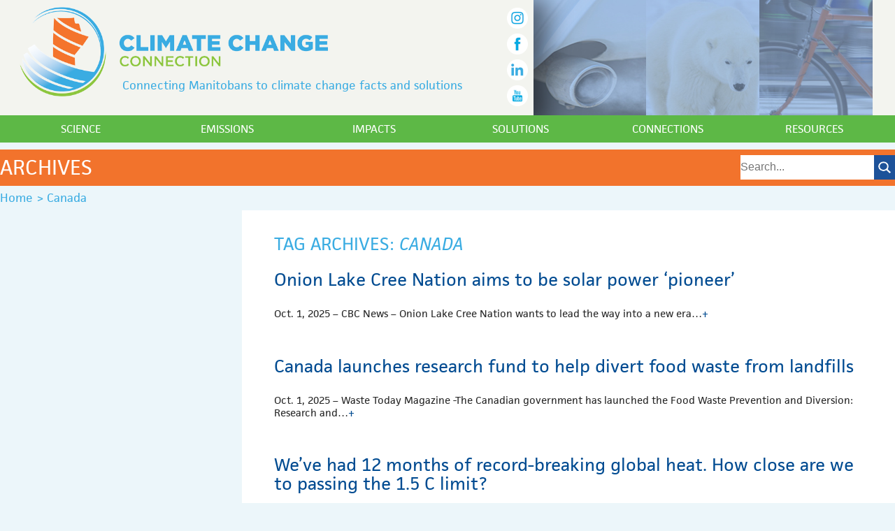

--- FILE ---
content_type: text/html; charset=UTF-8
request_url: https://climatechangeconnection.org/tag/canada/
body_size: 13415
content:
<!doctype html>
<!--[if lt IE 7]> <html class="no-js lt-ie9 lt-ie8 lt-ie7" dir="ltr" lang="en-US"> <![endif]-->
<!--[if IE 7]> <html class="no-js lt-ie9 lt-ie8" dir="ltr" lang="en-US"> <![endif]-->
<!--[if IE 8]> <html class="no-js lt-ie9" dir="ltr" lang="en-US"> <![endif]-->
<!--[if gt IE 8]><!-->
<html class="no-js" <!--<![endif]-->
<head>
<meta charset="utf-8"/>
<meta name="viewport" content="width=device-width"/>
<title>Canada | Climate Change Connection</title>
	<meta name="robots" content="noindex,follow"/>


		<!-- All in One SEO 4.9.3 - aioseo.com -->
	<meta name="robots" content="max-image-preview:large"/>
	<link rel="canonical" href="https://climatechangeconnection.org/tag/canada/"/>
	<link rel="next" href="https://climatechangeconnection.org/tag/canada/page/2/"/>
	<meta name="generator" content="All in One SEO (AIOSEO) 4.9.3"/>
		<script type="application/ld+json" class="aioseo-schema">
			{"@context":"https:\/\/schema.org","@graph":[{"@type":"BreadcrumbList","@id":"https:\/\/climatechangeconnection.org\/tag\/canada\/#breadcrumblist","itemListElement":[{"@type":"ListItem","@id":"https:\/\/climatechangeconnection.org#listItem","position":1,"name":"Home","item":"https:\/\/climatechangeconnection.org","nextItem":{"@type":"ListItem","@id":"https:\/\/climatechangeconnection.org\/tag\/canada\/#listItem","name":"Canada"}},{"@type":"ListItem","@id":"https:\/\/climatechangeconnection.org\/tag\/canada\/#listItem","position":2,"name":"Canada","previousItem":{"@type":"ListItem","@id":"https:\/\/climatechangeconnection.org#listItem","name":"Home"}}]},{"@type":"CollectionPage","@id":"https:\/\/climatechangeconnection.org\/tag\/canada\/#collectionpage","url":"https:\/\/climatechangeconnection.org\/tag\/canada\/","name":"Canada | Climate Change Connection","inLanguage":"en-US","isPartOf":{"@id":"https:\/\/climatechangeconnection.org\/#website"},"breadcrumb":{"@id":"https:\/\/climatechangeconnection.org\/tag\/canada\/#breadcrumblist"}},{"@type":"Organization","@id":"https:\/\/climatechangeconnection.org\/#organization","name":"Climate Change Connection","description":"Connecting Manitobans to climate change facts and solutions","url":"https:\/\/climatechangeconnection.org\/","sameAs":["https:\/\/www.facebook.com\/climatemanitoba\/","https:\/\/twitter.com\/ClimateManitoba","https:\/\/www.instagram.com\/climatemanitoba\/","https:\/\/www.linkedin.com\/company\/climate-change-connection\/"]},{"@type":"WebSite","@id":"https:\/\/climatechangeconnection.org\/#website","url":"https:\/\/climatechangeconnection.org\/","name":"Climate Change Connection","description":"Connecting Manitobans to climate change facts and solutions","inLanguage":"en-US","publisher":{"@id":"https:\/\/climatechangeconnection.org\/#organization"}}]}
		</script>
		<!-- All in One SEO -->

<link rel='dns-prefetch' href='//widget.tagembed.com'/>
<link rel='dns-prefetch' href='//www.googletagmanager.com'/>
<link rel='dns-prefetch' href='//stats.wp.com'/>
<link rel='dns-prefetch' href='//v0.wordpress.com'/>
<link rel="alternate" type="application/rss+xml" title="Climate Change Connection &raquo; Feed" href="https://climatechangeconnection.org/feed/"/>
<link rel="alternate" type="application/rss+xml" title="Climate Change Connection &raquo; Canada Tag Feed" href="https://climatechangeconnection.org/tag/canada/feed/"/>
<style id='wp-img-auto-sizes-contain-inline-css' type='text/css'>img:is([sizes=auto i],[sizes^="auto," i]){contain-intrinsic-size:3000px 1500px}</style>
<link rel='stylesheet' id='thematic_style-css' href='https://climatechangeconnection.org/wp-content/themes/relish_theme/style.css?ver=6.9' type='text/css' media='all'/>
<style id='wp-emoji-styles-inline-css' type='text/css'>img.wp-smiley,img.emoji{display:inline!important;border:none!important;box-shadow:none!important;height:1em!important;width:1em!important;margin:0 .07em!important;vertical-align:-.1em!important;background:none!important;padding:0!important}</style>
<style id='wp-block-library-inline-css' type='text/css'>:root{--wp-block-synced-color:#7a00df;--wp-block-synced-color--rgb:122 , 0 , 223;--wp-bound-block-color:var(--wp-block-synced-color);--wp-editor-canvas-background:#ddd;--wp-admin-theme-color:#007cba;--wp-admin-theme-color--rgb:0 , 124 , 186;--wp-admin-theme-color-darker-10:#006ba1;--wp-admin-theme-color-darker-10--rgb:0 , 107 , 160.5;--wp-admin-theme-color-darker-20:#005a87;--wp-admin-theme-color-darker-20--rgb:0 , 90 , 135;--wp-admin-border-width-focus:2px}@media (min-resolution:192dpi){:root{--wp-admin-border-width-focus:1.5px}}.wp-element-button{cursor:pointer}:root .has-very-light-gray-background-color{background-color:#eee}:root .has-very-dark-gray-background-color{background-color:#313131}:root .has-very-light-gray-color{color:#eee}:root .has-very-dark-gray-color{color:#313131}:root .has-vivid-green-cyan-to-vivid-cyan-blue-gradient-background{background:linear-gradient(135deg,#00d084,#0693e3)}:root .has-purple-crush-gradient-background{background:linear-gradient(135deg,#34e2e4,#4721fb 50%,#ab1dfe)}:root .has-hazy-dawn-gradient-background{background:linear-gradient(135deg,#faaca8,#dad0ec)}:root .has-subdued-olive-gradient-background{background:linear-gradient(135deg,#fafae1,#67a671)}:root .has-atomic-cream-gradient-background{background:linear-gradient(135deg,#fdd79a,#004a59)}:root .has-nightshade-gradient-background{background:linear-gradient(135deg,#330968,#31cdcf)}:root .has-midnight-gradient-background{background:linear-gradient(135deg,#020381,#2874fc)}:root{--wp--preset--font-size--normal:16px;--wp--preset--font-size--huge:42px}.has-regular-font-size{font-size:1em}.has-larger-font-size{font-size:2.625em}.has-normal-font-size{font-size:var(--wp--preset--font-size--normal)}.has-huge-font-size{font-size:var(--wp--preset--font-size--huge)}.has-text-align-center{text-align:center}.has-text-align-left{text-align:left}.has-text-align-right{text-align:right}.has-fit-text{white-space:nowrap!important}#end-resizable-editor-section{display:none}.aligncenter{clear:both}.items-justified-left{justify-content:flex-start}.items-justified-center{justify-content:center}.items-justified-right{justify-content:flex-end}.items-justified-space-between{justify-content:space-between}.screen-reader-text{border:0;clip-path:inset(50%);height:1px;margin:-1px;overflow:hidden;padding:0;position:absolute;width:1px;word-wrap:normal!important}.screen-reader-text:focus{background-color:#ddd;clip-path:none;color:#444;display:block;font-size:1em;height:auto;left:5px;line-height:normal;padding:15px 23px 14px;text-decoration:none;top:5px;width:auto;z-index:100000}html :where(.has-border-color){border-style:solid}html :where([style*=border-top-color]){border-top-style:solid}html :where([style*=border-right-color]){border-right-style:solid}html :where([style*=border-bottom-color]){border-bottom-style:solid}html :where([style*=border-left-color]){border-left-style:solid}html :where([style*=border-width]){border-style:solid}html :where([style*=border-top-width]){border-top-style:solid}html :where([style*=border-right-width]){border-right-style:solid}html :where([style*=border-bottom-width]){border-bottom-style:solid}html :where([style*=border-left-width]){border-left-style:solid}html :where(img[class*=wp-image-]){height:auto;max-width:100%}:where(figure){margin:0 0 1em}html :where(.is-position-sticky){--wp-admin--admin-bar--position-offset:var(--wp-admin--admin-bar--height,0)}@media screen and (max-width:600px){html :where(.is-position-sticky){--wp-admin--admin-bar--position-offset:0}}</style><style id='wp-block-paragraph-inline-css' type='text/css'>.is-small-text{font-size:.875em}.is-regular-text{font-size:1em}.is-large-text{font-size:2.25em}.is-larger-text{font-size:3em}.has-drop-cap:not(:focus):first-letter{float:left;font-size:8.4em;font-style:normal;font-weight:100;line-height:.68;margin:.05em .1em 0 0;text-transform:uppercase}body.rtl .has-drop-cap:not(:focus):first-letter{float:none;margin-left:.1em}p.has-drop-cap.has-background{overflow:hidden}:root :where(p.has-background){padding:1.25em 2.375em}:where(p.has-text-color:not(.has-link-color)) a{color:inherit}p.has-text-align-left[style*="writing-mode:vertical-lr"],p.has-text-align-right[style*="writing-mode:vertical-rl"]{rotate:180deg}</style>
<style id='global-styles-inline-css' type='text/css'>:root{--wp--preset--aspect-ratio--square:1;--wp--preset--aspect-ratio--4-3: 4/3;--wp--preset--aspect-ratio--3-4: 3/4;--wp--preset--aspect-ratio--3-2: 3/2;--wp--preset--aspect-ratio--2-3: 2/3;--wp--preset--aspect-ratio--16-9: 16/9;--wp--preset--aspect-ratio--9-16: 9/16;--wp--preset--color--black:#000;--wp--preset--color--cyan-bluish-gray:#abb8c3;--wp--preset--color--white:#fff;--wp--preset--color--pale-pink:#f78da7;--wp--preset--color--vivid-red:#cf2e2e;--wp--preset--color--luminous-vivid-orange:#ff6900;--wp--preset--color--luminous-vivid-amber:#fcb900;--wp--preset--color--light-green-cyan:#7bdcb5;--wp--preset--color--vivid-green-cyan:#00d084;--wp--preset--color--pale-cyan-blue:#8ed1fc;--wp--preset--color--vivid-cyan-blue:#0693e3;--wp--preset--color--vivid-purple:#9b51e0;--wp--preset--gradient--vivid-cyan-blue-to-vivid-purple:linear-gradient(135deg,#0693e3 0%,#9b51e0 100%);--wp--preset--gradient--light-green-cyan-to-vivid-green-cyan:linear-gradient(135deg,#7adcb4 0%,#00d082 100%);--wp--preset--gradient--luminous-vivid-amber-to-luminous-vivid-orange:linear-gradient(135deg,#fcb900 0%,#ff6900 100%);--wp--preset--gradient--luminous-vivid-orange-to-vivid-red:linear-gradient(135deg,#ff6900 0%,#cf2e2e 100%);--wp--preset--gradient--very-light-gray-to-cyan-bluish-gray:linear-gradient(135deg,#eee 0%,#a9b8c3 100%);--wp--preset--gradient--cool-to-warm-spectrum:linear-gradient(135deg,#4aeadc 0%,#9778d1 20%,#cf2aba 40%,#ee2c82 60%,#fb6962 80%,#fef84c 100%);--wp--preset--gradient--blush-light-purple:linear-gradient(135deg,#ffceec 0%,#9896f0 100%);--wp--preset--gradient--blush-bordeaux:linear-gradient(135deg,#fecda5 0%,#fe2d2d 50%,#6b003e 100%);--wp--preset--gradient--luminous-dusk:linear-gradient(135deg,#ffcb70 0%,#c751c0 50%,#4158d0 100%);--wp--preset--gradient--pale-ocean:linear-gradient(135deg,#fff5cb 0%,#b6e3d4 50%,#33a7b5 100%);--wp--preset--gradient--electric-grass:linear-gradient(135deg,#caf880 0%,#71ce7e 100%);--wp--preset--gradient--midnight:linear-gradient(135deg,#020381 0%,#2874fc 100%);--wp--preset--font-size--small:13px;--wp--preset--font-size--medium:20px;--wp--preset--font-size--large:36px;--wp--preset--font-size--x-large:42px;--wp--preset--spacing--20:.44rem;--wp--preset--spacing--30:.67rem;--wp--preset--spacing--40:1rem;--wp--preset--spacing--50:1.5rem;--wp--preset--spacing--60:2.25rem;--wp--preset--spacing--70:3.38rem;--wp--preset--spacing--80:5.06rem;--wp--preset--shadow--natural:6px 6px 9px rgba(0,0,0,.2);--wp--preset--shadow--deep:12px 12px 50px rgba(0,0,0,.4);--wp--preset--shadow--sharp:6px 6px 0 rgba(0,0,0,.2);--wp--preset--shadow--outlined:6px 6px 0 -3px #fff , 6px 6px #000;--wp--preset--shadow--crisp:6px 6px 0 #000}:where(.is-layout-flex){gap:.5em}:where(.is-layout-grid){gap:.5em}body .is-layout-flex{display:flex}.is-layout-flex{flex-wrap:wrap;align-items:center}.is-layout-flex > :is(*, div){margin:0}body .is-layout-grid{display:grid}.is-layout-grid > :is(*, div){margin:0}:where(.wp-block-columns.is-layout-flex){gap:2em}:where(.wp-block-columns.is-layout-grid){gap:2em}:where(.wp-block-post-template.is-layout-flex){gap:1.25em}:where(.wp-block-post-template.is-layout-grid){gap:1.25em}.has-black-color{color:var(--wp--preset--color--black)!important}.has-cyan-bluish-gray-color{color:var(--wp--preset--color--cyan-bluish-gray)!important}.has-white-color{color:var(--wp--preset--color--white)!important}.has-pale-pink-color{color:var(--wp--preset--color--pale-pink)!important}.has-vivid-red-color{color:var(--wp--preset--color--vivid-red)!important}.has-luminous-vivid-orange-color{color:var(--wp--preset--color--luminous-vivid-orange)!important}.has-luminous-vivid-amber-color{color:var(--wp--preset--color--luminous-vivid-amber)!important}.has-light-green-cyan-color{color:var(--wp--preset--color--light-green-cyan)!important}.has-vivid-green-cyan-color{color:var(--wp--preset--color--vivid-green-cyan)!important}.has-pale-cyan-blue-color{color:var(--wp--preset--color--pale-cyan-blue)!important}.has-vivid-cyan-blue-color{color:var(--wp--preset--color--vivid-cyan-blue)!important}.has-vivid-purple-color{color:var(--wp--preset--color--vivid-purple)!important}.has-black-background-color{background-color:var(--wp--preset--color--black)!important}.has-cyan-bluish-gray-background-color{background-color:var(--wp--preset--color--cyan-bluish-gray)!important}.has-white-background-color{background-color:var(--wp--preset--color--white)!important}.has-pale-pink-background-color{background-color:var(--wp--preset--color--pale-pink)!important}.has-vivid-red-background-color{background-color:var(--wp--preset--color--vivid-red)!important}.has-luminous-vivid-orange-background-color{background-color:var(--wp--preset--color--luminous-vivid-orange)!important}.has-luminous-vivid-amber-background-color{background-color:var(--wp--preset--color--luminous-vivid-amber)!important}.has-light-green-cyan-background-color{background-color:var(--wp--preset--color--light-green-cyan)!important}.has-vivid-green-cyan-background-color{background-color:var(--wp--preset--color--vivid-green-cyan)!important}.has-pale-cyan-blue-background-color{background-color:var(--wp--preset--color--pale-cyan-blue)!important}.has-vivid-cyan-blue-background-color{background-color:var(--wp--preset--color--vivid-cyan-blue)!important}.has-vivid-purple-background-color{background-color:var(--wp--preset--color--vivid-purple)!important}.has-black-border-color{border-color:var(--wp--preset--color--black)!important}.has-cyan-bluish-gray-border-color{border-color:var(--wp--preset--color--cyan-bluish-gray)!important}.has-white-border-color{border-color:var(--wp--preset--color--white)!important}.has-pale-pink-border-color{border-color:var(--wp--preset--color--pale-pink)!important}.has-vivid-red-border-color{border-color:var(--wp--preset--color--vivid-red)!important}.has-luminous-vivid-orange-border-color{border-color:var(--wp--preset--color--luminous-vivid-orange)!important}.has-luminous-vivid-amber-border-color{border-color:var(--wp--preset--color--luminous-vivid-amber)!important}.has-light-green-cyan-border-color{border-color:var(--wp--preset--color--light-green-cyan)!important}.has-vivid-green-cyan-border-color{border-color:var(--wp--preset--color--vivid-green-cyan)!important}.has-pale-cyan-blue-border-color{border-color:var(--wp--preset--color--pale-cyan-blue)!important}.has-vivid-cyan-blue-border-color{border-color:var(--wp--preset--color--vivid-cyan-blue)!important}.has-vivid-purple-border-color{border-color:var(--wp--preset--color--vivid-purple)!important}.has-vivid-cyan-blue-to-vivid-purple-gradient-background{background:var(--wp--preset--gradient--vivid-cyan-blue-to-vivid-purple)!important}.has-light-green-cyan-to-vivid-green-cyan-gradient-background{background:var(--wp--preset--gradient--light-green-cyan-to-vivid-green-cyan)!important}.has-luminous-vivid-amber-to-luminous-vivid-orange-gradient-background{background:var(--wp--preset--gradient--luminous-vivid-amber-to-luminous-vivid-orange)!important}.has-luminous-vivid-orange-to-vivid-red-gradient-background{background:var(--wp--preset--gradient--luminous-vivid-orange-to-vivid-red)!important}.has-very-light-gray-to-cyan-bluish-gray-gradient-background{background:var(--wp--preset--gradient--very-light-gray-to-cyan-bluish-gray)!important}.has-cool-to-warm-spectrum-gradient-background{background:var(--wp--preset--gradient--cool-to-warm-spectrum)!important}.has-blush-light-purple-gradient-background{background:var(--wp--preset--gradient--blush-light-purple)!important}.has-blush-bordeaux-gradient-background{background:var(--wp--preset--gradient--blush-bordeaux)!important}.has-luminous-dusk-gradient-background{background:var(--wp--preset--gradient--luminous-dusk)!important}.has-pale-ocean-gradient-background{background:var(--wp--preset--gradient--pale-ocean)!important}.has-electric-grass-gradient-background{background:var(--wp--preset--gradient--electric-grass)!important}.has-midnight-gradient-background{background:var(--wp--preset--gradient--midnight)!important}.has-small-font-size{font-size:var(--wp--preset--font-size--small)!important}.has-medium-font-size{font-size:var(--wp--preset--font-size--medium)!important}.has-large-font-size{font-size:var(--wp--preset--font-size--large)!important}.has-x-large-font-size{font-size:var(--wp--preset--font-size--x-large)!important}</style>

<style id='classic-theme-styles-inline-css' type='text/css'>.wp-block-button__link{color:#fff;background-color:#32373c;border-radius:9999px;box-shadow:none;text-decoration:none;padding:calc(.667em + 2px) calc(1.333em + 2px);font-size:1.125em}.wp-block-file__button{background:#32373c;color:#fff;text-decoration:none}</style>
<link rel='stylesheet' id='lazyload-video-css-css' href='https://climatechangeconnection.org/wp-content/plugins/lazy-load-for-videos/public/css/lazyload-shared.css?ver=2.18.9' type='text/css' media='all'/>
<style id='lazyload-video-css-inline-css' type='text/css'>.entry-content a.lazy-load-youtube,a.lazy-load-youtube,.lazy-load-vimeo{background-size:cover}.titletext.youtube{display:none}.lazy-load-div:before{content:"\25B6";text-shadow:0 0 60px rgba(0,0,0,.8)}</style>
<link rel='stylesheet' id='tablepress-default-css' href='https://climatechangeconnection.org/wp-content/plugins/tablepress/css/build/default.css?ver=3.2.5' type='text/css' media='all'/>
<script type="text/javascript" src="https://climatechangeconnection.org/wp-includes/js/jquery/jquery.min.js?ver=3.7.1" id="jquery-core-js"></script>
<script type="text/javascript" src="https://climatechangeconnection.org/wp-includes/js/jquery/jquery-migrate.min.js?ver=3.4.1" id="jquery-migrate-js"></script>
<script type="text/javascript" src="https://climatechangeconnection.org/wp-content/themes/relish_theme/js/modernizr.js?ver=6.9" id="modernizr-js-js"></script>

<!-- Google tag (gtag.js) snippet added by Site Kit -->
<!-- Google Analytics snippet added by Site Kit -->
<script type="text/javascript" src="https://www.googletagmanager.com/gtag/js?id=GT-NFBZJMJ" id="google_gtagjs-js" async></script>
<script type="text/javascript" id="google_gtagjs-js-after">
/* <![CDATA[ */
window.dataLayer = window.dataLayer || [];function gtag(){dataLayer.push(arguments);}
gtag("set","linker",{"domains":["climatechangeconnection.org"]});
gtag("js", new Date());
gtag("set", "developer_id.dZTNiMT", true);
gtag("config", "GT-NFBZJMJ");
 window._googlesitekit = window._googlesitekit || {}; window._googlesitekit.throttledEvents = []; window._googlesitekit.gtagEvent = (name, data) => { var key = JSON.stringify( { name, data } ); if ( !! window._googlesitekit.throttledEvents[ key ] ) { return; } window._googlesitekit.throttledEvents[ key ] = true; setTimeout( () => { delete window._googlesitekit.throttledEvents[ key ]; }, 5 ); gtag( "event", name, { ...data, event_source: "site-kit" } ); }; 
//# sourceURL=google_gtagjs-js-after
/* ]]> */
</script>
<script type="text/javascript" src="https://climatechangeconnection.org/wp-content/themes/relish_theme/js/slick/slick.js?ver=6.9" id="slick-js"></script>
<script type="text/javascript" src="https://climatechangeconnection.org/wp-content/themes/relish_theme/js/animatedcollapse.js?ver=6.9" id="animated_collapse-js"></script>
<script type="text/javascript" src="https://climatechangeconnection.org/wp-content/themes/relish_theme/js/theme.js?ver=6.9" id="relish_theme_controller-js"></script>
<link rel="https://api.w.org/" href="https://climatechangeconnection.org/wp-json/"/><link rel="alternate" title="JSON" type="application/json" href="https://climatechangeconnection.org/wp-json/wp/v2/tags/188"/>
<meta name="generator" content="Site Kit by Google 1.170.0"/>	<style>img#wpstats{display:none}</style>
		<link rel="shortcut icon" href="https://climatechangeconnection.org/wp-content/themes/relish_theme/favicon.ico"/>
<meta name="google-site-verification" content="mg_m5f5-QdcWoNb5Ns5Y77Ffdnf-81vIem0fm8gm7XM"><link rel="icon" href="https://climatechangeconnection.org/wp-content/uploads/2024/04/cropped-CCC2014_logo_sq-32x32.png" sizes="32x32"/>
<link rel="icon" href="https://climatechangeconnection.org/wp-content/uploads/2024/04/cropped-CCC2014_logo_sq-192x192.png" sizes="192x192"/>
<link rel="apple-touch-icon" href="https://climatechangeconnection.org/wp-content/uploads/2024/04/cropped-CCC2014_logo_sq-180x180.png"/>
<meta name="msapplication-TileImage" content="https://climatechangeconnection.org/wp-content/uploads/2024/04/cropped-CCC2014_logo_sq-270x270.png"/>
		<style type="text/css" id="wp-custom-css">.twitter-header{background-color:#3aace2!important;background-image:url(https://climatechangeconnection.org/wp-content/themes/relish_theme/img/linkedin_icon.png);background-repeat:no-repeat;background-position:96% center;background-size:auto 64%}button.foodrescue{background-color:#3aace2;color:#fff;padding:10px 15px}@media only screen and (max-width:450px){.thethermometer div{width:100%!important;height:auto!important}svg{width:100%;height:auto}}</style>
		<!-- ## NXS/OG ## --><!-- ## NXSOGTAGS ## --><!-- ## NXS/OG ## -->
<script type="text/javascript" src="//use.typekit.net/tnf2mge.js"></script>
<script type="text/javascript">try{Typekit.load();}catch(e){}</script>
<link rel="shortcut icon" href="https://climatechangeconnection.org/wp-content/themes/relish_theme/favicon.ico"/>
<!--[if IE]>
	<link rel="stylesheet" type="text/css" href="https://climatechangeconnection.org/wp-content/themes/relish_theme/ie.css" />
<![endif]-->


<link rel='stylesheet' id='slickstyle-css' href='https://climatechangeconnection.org/wp-content/themes/relish_theme/js/slick/slick.css?ver=6.9' type='text/css' media='all'/>
</head>

<body data-rsssl=1 class="archive tag tag-canada tag-188 wp-theme-thematic wp-child-theme-relish_theme mac chrome ch131">

<div id="wrapper" class="hfeed">   

    <div id="header">
    	<a href="#top"></a>
        	<div id="branding">
		</div><!--  #branding -->

<div id="mobile_head" class="mobile">
<a class="mobileLink" id="ml_1" href='javascript:void(0)'><img src="https://climatechangeconnection.org/wp-content/themes/relish_theme/img/menu.png"/></a>
	<ul class="ml_1"><li class="page_item page-item-6"><a href="https://climatechangeconnection.org/science/">Science</a></li>
<li class="page_item page-item-8"><a href="https://climatechangeconnection.org/emissions/">Emissions</a></li>
<li class="page_item page-item-10"><a href="https://climatechangeconnection.org/impacts/">Impacts</a></li>
<li class="page_item page-item-12"><a href="https://climatechangeconnection.org/solutions/">Solutions</a></li>
<li class="page_item page-item-14"><a href="https://climatechangeconnection.org/connections/">Connections</a></li>
<li class="page_item page-item-16"><a href="https://climatechangeconnection.org/resources/">Resources</a></li>
</ul>
	
</div>


<div class="header_container">
	<div class="left">
		<a href="https://climatechangeconnection.org" class="logo">
			<img src="https://climatechangeconnection.org/wp-content/themes/relish_theme/img/climatechangeconnectionlogo.png"/>
		</a>
		<br>
		<p>
			Connecting Manitobans to climate 
			change facts and solutions
		</p>
		<div class="social-container">
				<a href="https://www.instagram.com/climatemanitoba/" target="_blank"><img src="https://climatechangeconnection.org/wp-content/themes/relish_theme/img/ig_icon.png" width="35" height="35" alt="instagram" class="social"/></a><br>
			<a href="https://www.facebook.com/pages/Climate-Change-Connection-Winnipeg/48211372737" target="_blank"><img src="https://climatechangeconnection.org/wp-content/themes/relish_theme/img/fb_icon.png" width="35" height="35" alt="facebook" class="social"/></a><br>
			<!--<a href="https://twitter.com/ClimateManitoba" target="_blank"><img class="social" src="https://climatechangeconnection.org/wp-content/themes/relish_theme/img/twitter-x.png" width="35" height="35" alt="twitter"/></a><br> -->
			<a href="https://www.linkedin.com/company/14033927/admin/dashboard/" target="_blank"><img class="social" src="https://climatechangeconnection.org/wp-content/themes/relish_theme/img/linkedin_icon.png" width="35" height="35" alt="Linkedin"/></a><br>
<!-- 			<a href="https://vimeo.com/climatechangeconnection" target="_blank"><img src="https://climatechangeconnection.org/wp-content/themes/relish_theme/img/vm_icon.png" width="35" height="35" alt="youtube" class="social"/></a><br> -->
			<a href="https://www.youtube.com/channel/UCwQXP93fk8qcGyRxNnJk6yw?view_as=subscriber" target="_blank"><img src="https://climatechangeconnection.org/wp-content/themes/relish_theme/img/youtube_icon.png" width="35" height="35" alt="youtube" class="social"/></a><br>
		</div>
	</div>
	<div class="header-right right">
		<div class="right-img one"><a href="https://climatechangeconnection.org/emissions/"></a></div>
		<div class="right-img two"><a href="https://climatechangeconnection.org/impacts"></a></div>
		<div class="right-img three"><a href="https://climatechangeconnection.org/solutions"></a></div>
	</div>
	<!-- </div> -->
	<div class="clearfix"></div>
</div>

<div class="top_menu_container">
<ul class="top_menu">
<li class="page_item page-item-6 page_item_has_children"><a href="https://climatechangeconnection.org/science/">Science</a>
<ul class='children'>
	<li class="page_item page-item-483"><a href="https://climatechangeconnection.org/science/faq/">General Overview</a></li>
	<li class="page_item page-item-513"><a href="https://climatechangeconnection.org/science/how-can-we-predict-climate/">How can we predict climate?</a></li>
	<li class="page_item page-item-81 page_item_has_children"><a href="https://climatechangeconnection.org/science/climate_changing/">Is the climate changing?</a></li>
	<li class="page_item page-item-497"><a href="https://climatechangeconnection.org/science/what-about-lag-time/">What about lag time?</a></li>
	<li class="page_item page-item-487"><a href="https://climatechangeconnection.org/science/what-about-water-vapour/">What about water vapour?</a></li>
	<li class="page_item page-item-83 page_item_has_children"><a href="https://climatechangeconnection.org/science/climate_causes/">What causes climate change?</a></li>
	<li class="page_item page-item-380"><a href="https://climatechangeconnection.org/science/what-might-happen-in-the-future/">What might happen in the future?</a></li>
	<li class="page_item page-item-426"><a href="https://climatechangeconnection.org/science/climate-change-in-the-past/">What was climate like in the past?</a></li>
	<li class="page_item page-item-410"><a href="https://climatechangeconnection.org/science/why-must-we-prevent-a-2oc-rise/">Why must we prevent a 2ºC rise?</a></li>
	<li class="page_item page-item-503"><a href="https://climatechangeconnection.org/science/are-humans-the-cause/">Are humans the cause?</a></li>
</ul>
</li>
<li class="page_item page-item-8 page_item_has_children"><a href="https://climatechangeconnection.org/emissions/">Emissions</a>
<ul class='children'>
	<li class="page_item page-item-550"><a href="https://climatechangeconnection.org/emissions/co2-equivalents/">CO2 equivalents</a></li>
	<li class="page_item page-item-568"><a href="https://climatechangeconnection.org/emissions/ghgdatareporting/">Emissions reporting</a></li>
	<li class="page_item page-item-668 page_item_has_children"><a href="https://climatechangeconnection.org/emissions/ghg-emissions-canada/">GHG emissions &#8211; Canada</a></li>
	<li class="page_item page-item-534 page_item_has_children"><a href="https://climatechangeconnection.org/emissions/manitoba-ghg-emissions/">GHG emissions &#8211; Manitoba</a></li>
	<li class="page_item page-item-711"><a href="https://climatechangeconnection.org/emissions/world-ghg-emissions-by-source/">GHG emissions &#8211; World</a></li>
	<li class="page_item page-item-587"><a href="https://climatechangeconnection.org/emissions/tailpipe-emissions/">Tailpipe emissions</a></li>
</ul>
</li>
<li class="page_item page-item-10 page_item_has_children"><a href="https://climatechangeconnection.org/impacts/">Impacts</a>
<ul class='children'>
	<li class="page_item page-item-1289 page_item_has_children"><a href="https://climatechangeconnection.org/impacts/agriculture-impacts/">Agriculture impacts</a></li>
	<li class="page_item page-item-1212"><a href="https://climatechangeconnection.org/impacts/business-impacts/">Business impacts</a></li>
	<li class="page_item page-item-1222"><a href="https://climatechangeconnection.org/impacts/community-impacts/">Community impacts</a></li>
	<li class="page_item page-item-1294 page_item_has_children"><a href="https://climatechangeconnection.org/impacts/ecosystems-impacts/">Ecosystems impacts</a></li>
	<li class="page_item page-item-1281 page_item_has_children"><a href="https://climatechangeconnection.org/impacts/health-impacts/">Health impacts</a></li>
	<li class="page_item page-item-1384 page_item_has_children"><a href="https://climatechangeconnection.org/impacts/lake-winnipeg-impacts/">Lake Winnipeg impacts</a></li>
	<li class="page_item page-item-1350 page_item_has_children"><a href="https://climatechangeconnection.org/impacts/water-impacts/">Water impacts</a></li>
	<li class="page_item page-item-1267"><a href="https://climatechangeconnection.org/impacts/extreme-weather/">Weather impacts</a></li>
</ul>
</li>
<li class="page_item page-item-12 page_item_has_children"><a href="https://climatechangeconnection.org/solutions/">Solutions</a>
<ul class='children'>
	<li class="page_item page-item-1444 page_item_has_children"><a href="https://climatechangeconnection.org/solutions/adaptation/">Adaptation</a></li>
	<li class="page_item page-item-1463 page_item_has_children"><a href="https://climatechangeconnection.org/solutions/agriculture-solutions/">Agriculture solutions</a></li>
	<li class="page_item page-item-1636 page_item_has_children"><a href="https://climatechangeconnection.org/solutions/alternate-energy-sources/">Alternate energy sources</a></li>
	<li class="page_item page-item-2049 page_item_has_children"><a href="https://climatechangeconnection.org/solutions/alternative-heat-energy/">Alternative heat energy</a></li>
	<li class="page_item page-item-1732 page_item_has_children"><a href="https://climatechangeconnection.org/solutions/business-solutions/">Business solutions</a></li>
	<li class="page_item page-item-1871 page_item_has_children"><a href="https://climatechangeconnection.org/solutions/carbon-pricing/">Carbon pricing</a></li>
	<li class="page_item page-item-1754 page_item_has_children"><a href="https://climatechangeconnection.org/solutions/carbon-sequestration/">Carbon sequestration</a></li>
	<li class="page_item page-item-1909 page_item_has_children"><a href="https://climatechangeconnection.org/solutions/communities/">Communities</a></li>
	<li class="page_item page-item-1777"><a href="https://climatechangeconnection.org/solutions/government/">Government</a></li>
	<li class="page_item page-item-1962 page_item_has_children"><a href="https://climatechangeconnection.org/solutions/home-construction/">Home construction</a></li>
	<li class="page_item page-item-2103 page_item_has_children"><a href="https://climatechangeconnection.org/solutions/international-solutions/">International solutions</a></li>
	<li class="page_item page-item-2199 page_item_has_children"><a href="https://climatechangeconnection.org/solutions/personal-solutions/">Personal solutions</a></li>
	<li class="page_item page-item-1782 page_item_has_children"><a href="https://climatechangeconnection.org/solutions/transportation/">Transportation</a></li>
	<li class="page_item page-item-1746"><a href="https://climatechangeconnection.org/solutions/vision-for-the-future/">Vision for the future</a></li>
	<li class="page_item page-item-8199 page_item_has_children"><a href="https://climatechangeconnection.org/solutions/road2resilience/">Road to Resilience: ENERGY SOLUTIONS</a></li>
	<li class="page_item page-item-9457"><a href="https://climatechangeconnection.org/solutions/manitoba-food-rescue-emissions-reduction-project/">Manitoba Food Rescue &#038; Emissions Reduction Project</a></li>
</ul>
</li>
<li class="page_item page-item-14 page_item_has_children"><a href="https://climatechangeconnection.org/connections/">Connections</a>
<ul class='children'>
	<li class="page_item page-item-736"><a href="https://climatechangeconnection.org/connections/ccc-staff/">CCC Staff</a></li>
	<li class="page_item page-item-747"><a href="https://climatechangeconnection.org/connections/ccc-steering-committee/">CCC Steering Committee</a></li>
	<li class="page_item page-item-741"><a href="https://climatechangeconnection.org/connections/ccc-co-chair/">CCC Steering Committee Chair</a></li>
	<li class="page_item page-item-788"><a href="https://climatechangeconnection.org/connections/connection-network/">Connection NETWORK</a></li>
</ul>
</li>
<li class="page_item page-item-16 page_item_has_children"><a href="https://climatechangeconnection.org/resources/">Resources</a>
<ul class='children'>
	<li class="page_item page-item-752"><a href="https://climatechangeconnection.org/resources/community-workshops/">Community workshops</a></li>
	<li class="page_item page-item-141 page_item_has_children"><a href="https://climatechangeconnection.org/resources/request-a-presentation/">Request a presentation</a></li>
	<li class="page_item page-item-728"><a href="https://climatechangeconnection.org/resources/climate-change-boot-camps/">Climate Change Boot Camps</a></li>
	<li class="page_item page-item-2328 page_item_has_children"><a href="https://climatechangeconnection.org/resources/school-resources/">School Resources</a></li>
	<li class="page_item page-item-773 page_item_has_children"><a href="https://climatechangeconnection.org/resources/youth-conferences/">Youth Conferences</a></li>
	<li class="page_item page-item-1850"><a href="https://climatechangeconnection.org/resources/idle-free-zone-signs/">&#8220;Idle Free Zone&#8221; signs</a></li>
	<li class="page_item page-item-812"><a href="https://climatechangeconnection.org/resources/book-reviews/">Recommended reading</a></li>
</ul>
</li>
</ul>
</div>
		
	</div><!-- #header-->
	    
	    		    <div id="title-bar">
			    <div class="subframe">
				    <h1>Archives 					    <a class="mobileLink mobile" id="ml_2" href='javascript:void(0)'><img src="https://climatechangeconnection.org/wp-content/themes/relish_theme/img/down-arrow.png"/></a>
							<ul class="ml_2"></ul>
							
						
				     
				    </h1>
				    <form method="get" id="searchform" action="https://climatechangeconnection.org">
						<!-- <input type="text" id="s" name="s" value="" accesskey="4" /> -->
						<label for="s">Search</label>
						<input id="s" name="s" type="text" value="" size="20" tabindex="1" placeholder="Search..."/><input type="submit" value="" id="searchsubmit" name="searchsubmit" tabindex="2"/>
				    </form>
				    
				    <div class="clearfix"></div>
				     
				</div>
		    </div>
		    	    <div class="breadcrumb-container">
			
			
						<div class="subframe">
				<div class="breadcrumbs">
				    <span property="itemListElement" typeof="ListItem"><a property="item" typeof="WebPage" title="Go to Climate Change Connection." href="https://climatechangeconnection.org" class="home"><span property="name">Climate Change Connection</span></a><meta property="position" content="1"></span> &gt; <span property="itemListElement" typeof="ListItem"><span property="name" class="archive taxonomy post_tag current-item">Canada</span><meta property="url" content="https://climatechangeconnection.org/tag/canada/?post_type=any"><meta property="position" content="2"></span>				</div>
			</div>
					</div>
        <div id="main">
    
    
    
        
		<div id="container">
		
			<div id="content">

				<h1 class="page-title">Tag Archives: <span>Canada</span></h1>

				<div id="post-10995" class="post-10995 post type-post status-publish format-standard hentry category-new-on-site category-news tag-canada tag-first-nations tag-saskatchewan tag-solar"> 

				

					<h2 class="entry-title"><a href="https://www.cbc.ca/news/canada/saskatchewan/onion-lake-cree-nation-solar-power-1.7646923#new_tab" title="Permalink to Onion Lake Cree Nation aims to be solar power &#8216;pioneer&#8217;" rel="bookmark">Onion Lake Cree Nation aims to be solar power &#8216;pioneer&#8217;</a></h2>

					<div class="entry-meta">

	<span class="meta-prep meta-prep-entry-date">Published: </span><span class="entry-date"><abbr class="published" title="2025-10-02T14:31:47-0500">October 2, 2025</abbr></span>

	

</div><!-- .entry-meta -->
     				
					<div class="entry-content">
					
						<p>Oct. 1, 2025 &#8211; CBC News &#8211; Onion Lake Cree Nation wants to lead the way into a new era&#8230;<a href="https://www.cbc.ca/news/canada/saskatchewan/onion-lake-cree-nation-solar-power-1.7646923#new_tab"><span>+</span></a></p>

					</div><!-- .entry-content -->
					
					<div class="entry-utility">

					</div><!-- .entry-utility -->
					
				</div><!-- #post -->

			
				<div id="post-10993" class="post-10993 post type-post status-publish format-standard hentry category-news tag-canada tag-food-waste tag-landfills tag-methane"> 

				

					<h2 class="entry-title"><a href="https://www.wastetodaymagazine.com/news/canada-launches-research-fund-to-divert-food-waste-from-landfills/#new_tab" title="Permalink to Canada launches research fund to help divert food waste from landfills" rel="bookmark">Canada launches research fund to help divert food waste from landfills</a></h2>

					<div class="entry-meta">

	<span class="meta-prep meta-prep-entry-date">Published: </span><span class="entry-date"><abbr class="published" title="2025-10-02T13:59:44-0500">October 2, 2025</abbr></span>

	

</div><!-- .entry-meta -->
     				
					<div class="entry-content">
					
						<p>Oct. 1, 2025 &#8211; Waste Today Magazine -The Canadian government has launched the Food Waste Prevention and Diversion: Research and&#8230;<a href="https://www.wastetodaymagazine.com/news/canada-launches-research-fund-to-divert-food-waste-from-landfills/#new_tab"><span>+</span></a></p>

					</div><!-- .entry-content -->
					
					<div class="entry-utility">

					</div><!-- .entry-utility -->
					
				</div><!-- #post -->

			
				<div id="post-10316" class="post-10316 post type-post status-publish format-standard hentry category-news tag-canada tag-cbc-news tag-climate-change tag-climate-crisis tag-copernicus tag-extreme-weather tag-fossil-fuels tag-global-warming tag-net-zero tag-oil-and-gas tag-paris-agreement tag-temperature-1-5-c tag-world"> 

				

					<h2 class="entry-title"><a href="https://www.cbc.ca/news/science/global-warming-copernicus-1-5-c-1.7257223#new_tab" title="Permalink to We&#8217;ve had 12 months of record-breaking global heat. How close are we to passing the 1.5 C limit?" rel="bookmark">We&#8217;ve had 12 months of record-breaking global heat. How close are we to passing the 1.5 C limit?</a></h2>

					<div class="entry-meta">

	<span class="meta-prep meta-prep-entry-date">Published: </span><span class="entry-date"><abbr class="published" title="2024-07-09T11:03:39-0500">July 9, 2024</abbr></span>

	

</div><!-- .entry-meta -->
     				
					<div class="entry-content">
					
						<p>July 8, 2024 &#8211; CBC News &#8211; While the last 12-month period globally reached 1.64 C above pre-industrial levels, according to&#8230;<a href="https://www.cbc.ca/news/science/global-warming-copernicus-1-5-c-1.7257223#new_tab"><span>+</span></a></p>

					</div><!-- .entry-content -->
					
					<div class="entry-utility">

					</div><!-- .entry-utility -->
					
				</div><!-- #post -->

			
				<div id="post-10304" class="post-10304 post type-post status-publish format-standard hentry category-news tag-banking tag-canada tag-climate-change tag-finance tag-fossil-fuel-subsidies tag-oil-and-gas-subsidies tag-parliament"> 

				

					<h2 class="entry-title"><a href="https://climatechangeconnection.org/parliament-grilled-canadas-big-five-banks-on-their-fossil-fuel-financing-heres-why-it-matters/" title="Permalink to Parliament grilled Canada&#8217;s Big Five banks on their fossil fuel financing &#8211; here&#8217;s why it matters" rel="bookmark">Parliament grilled Canada&#8217;s Big Five banks on their fossil fuel financing &#8211; here&#8217;s why it matters</a></h2>

					<div class="entry-meta">

	<span class="meta-prep meta-prep-entry-date">Published: </span><span class="entry-date"><abbr class="published" title="2024-07-03T12:13:14-0500">July 3, 2024</abbr></span>

	

</div><!-- .entry-meta -->
     				
					<div class="entry-content">
					
						<p>July 3, 2024 &#8211; Corporate Knights &#8211; Last month there was a rare meeting, where the chief executives of Canada’s&#8230;<a href="https://climatechangeconnection.org/parliament-grilled-canadas-big-five-banks-on-their-fossil-fuel-financing-heres-why-it-matters/"><span>+</span></a></p>

					</div><!-- .entry-content -->
					
					<div class="entry-utility">

					</div><!-- .entry-utility -->
					
				</div><!-- #post -->

			
				<div id="post-10299" class="post-10299 post type-post status-publish format-standard hentry category-news tag-alberta tag-canada tag-carbon-capture tag-carbon-caputre-and-storage tag-shell"> 

				

					<h2 class="entry-title"><a href="https://www.cbc.ca/news/canada/edmonton/shell-gives-go-ahead-to-2-carbon-capture-and-storage-projects-in-alberta-1.7247142#new_tab" title="Permalink to Shell gives go-ahead to 2 carbon capture and storage projects in Alberta" rel="bookmark">Shell gives go-ahead to 2 carbon capture and storage projects in Alberta</a></h2>

					<div class="entry-meta">

	<span class="meta-prep meta-prep-entry-date">Published: </span><span class="entry-date"><abbr class="published" title="2024-06-26T12:53:42-0500">June 26, 2024</abbr></span>

	

</div><!-- .entry-meta -->
     				
					<div class="entry-content">
					
						<p>Jun. 26, 2024 &#8211; CBC News &#8211; Shell Canada has announced it will forge ahead with a pair of carbon&#8230;<a href="https://www.cbc.ca/news/canada/edmonton/shell-gives-go-ahead-to-2-carbon-capture-and-storage-projects-in-alberta-1.7247142#new_tab"><span>+</span></a></p>

					</div><!-- .entry-content -->
					
					<div class="entry-utility">

					</div><!-- .entry-utility -->
					
				</div><!-- #post -->

			
				<div id="post-10244" class="post-10244 post type-post status-publish format-standard hentry category-news tag-adaptation tag-canada tag-canadians tag-climate-change tag-climate-crisis tag-disasters tag-extreme-weather tag-global-warming tag-government tag-homeowners tag-insurance tag-prepardness"> 

				

					<h2 class="entry-title"><a href="http://Disaster%20survivors%20bring%20pleas%20for%20climate%20change%20action%20to%20Parliament%20Hill#new_tab" title="Permalink to Disaster survivors bring pleas for climate change action to Parliament Hill" rel="bookmark">Disaster survivors bring pleas for climate change action to Parliament Hill</a></h2>

					<div class="entry-meta">

	<span class="meta-prep meta-prep-entry-date">Published: </span><span class="entry-date"><abbr class="published" title="2024-06-07T12:21:50-0500">June 7, 2024</abbr></span>

	

</div><!-- .entry-meta -->
     				
					<div class="entry-content">
					
						<p>June 6, 2024 &#8211; The Canadian Press &#8211; Disaster survivors plead with MPs to act.</p>

					</div><!-- .entry-content -->
					
					<div class="entry-utility">

					</div><!-- .entry-utility -->
					
				</div><!-- #post -->

			
				<div id="post-10226" class="post-10226 post type-post status-publish format-standard hentry category-news tag-canada tag-climate-crisis tag-climate-science tag-doom-and-gloom tag-fear tag-hope tag-social-science tag-the-conversation tag-winnipeg-free-press tag-world"> 

				

					<h2 class="entry-title"><a href="https://climatechangeconnection.org/heres-how-climate-social-scientists-are-finding-their-way-in-the-era-of-climate-crisis/" title="Permalink to Here’s how climate social scientists are finding their way in the era of climate crisis" rel="bookmark">Here’s how climate social scientists are finding their way in the era of climate crisis</a></h2>

					<div class="entry-meta">

	<span class="meta-prep meta-prep-entry-date">Published: </span><span class="entry-date"><abbr class="published" title="2024-06-06T10:11:45-0500">June 6, 2024</abbr></span>

	

</div><!-- .entry-meta -->
     				
					<div class="entry-content">
					
						<p>June 4, 2024 &#8211; Winnipeg Free Press &#8211; The acceleration of the climate crisis has been breathtaking and talking to&#8230;<a href="https://climatechangeconnection.org/heres-how-climate-social-scientists-are-finding-their-way-in-the-era-of-climate-crisis/"><span>+</span></a></p>

					</div><!-- .entry-content -->
					
					<div class="entry-utility">

					</div><!-- .entry-utility -->
					
				</div><!-- #post -->

			
				<div id="post-10217" class="post-10217 post type-post status-publish format-standard hentry category-news tag-canada tag-carbon-pricing tag-government-of-canada tag-ottawa tag-price-analysis"> 

				

					<h2 class="entry-title"><a href="https://www.thecanadianpressnews.ca/business/liberal-mp-calls-out-pbo-for-error-in-carbon-price-analysis-asks-for-correction/article_fe6b78d8-3208-55e4-9873-fad5e4c5f90f.html#new_tab" title="Permalink to Liberal MP calls out PBO for error in carbon price analysis, asks for correction" rel="bookmark">Liberal MP calls out PBO for error in carbon price analysis, asks for correction</a></h2>

					<div class="entry-meta">

	<span class="meta-prep meta-prep-entry-date">Published: </span><span class="entry-date"><abbr class="published" title="2024-05-29T14:01:52-0500">May 29, 2024</abbr></span>

	

</div><!-- .entry-meta -->
     				
					<div class="entry-content">
					
						<p>May 28, 2024 &#8211; The Canadian Press &#8211; The parliamentary secretary for Finance Minister Chrystia Freeland is criticizing the parliamentary&#8230;<a href="https://www.thecanadianpressnews.ca/business/liberal-mp-calls-out-pbo-for-error-in-carbon-price-analysis-asks-for-correction/article_fe6b78d8-3208-55e4-9873-fad5e4c5f90f.html#new_tab"><span>+</span></a></p>

					</div><!-- .entry-content -->
					
					<div class="entry-utility">

					</div><!-- .entry-utility -->
					
				</div><!-- #post -->

			
				<div id="post-10219" class="post-10219 post type-post status-publish format-standard hentry category-news tag-accountability tag-adaptation tag-banking-industry tag-banks tag-canada tag-climate-change tag-climate-crisis tag-costs tag-costs-of-climate-change tag-finace-industry tag-financing tag-global-warming tag-price-of-climate-change"> 

				

					<h2 class="entry-title"><a href="https://www.cbc.ca/news/climate/banks-canada-climate-change-rosa-galvez-1.7207868#new_tab" title="Permalink to This senator wants Canadian banks to fight climate change" rel="bookmark">This senator wants Canadian banks to fight climate change</a></h2>

					<div class="entry-meta">

	<span class="meta-prep meta-prep-entry-date">Published: </span><span class="entry-date"><abbr class="published" title="2024-05-27T14:02:07-0500">May 27, 2024</abbr></span>

	

</div><!-- .entry-meta -->
     				
					<div class="entry-content">
					
						<p>May 27, 2024 &#8211; CBC News &#8211; Rosa Galvez has taken on a Herculean task: force Canadian financial institutions to&#8230;<a href="https://www.cbc.ca/news/climate/banks-canada-climate-change-rosa-galvez-1.7207868#new_tab"><span>+</span></a></p>

					</div><!-- .entry-content -->
					
					<div class="entry-utility">

					</div><!-- .entry-utility -->
					
				</div><!-- #post -->

			
				<div id="post-10210" class="post-10210 post type-post status-publish format-standard hentry category-news tag-canada tag-climate-change tag-climate-crisis tag-emissions tag-ghgs tag-global-warming tag-regulation"> 

				

					<h2 class="entry-title"><a href="https://www.nationalobserver.com/2024/05/17/analysis/great-canadian-climate-divide#new_tab" title="Permalink to The great Canadian climate divide" rel="bookmark">The great Canadian climate divide</a></h2>

					<div class="entry-meta">

	<span class="meta-prep meta-prep-entry-date">Published: </span><span class="entry-date"><abbr class="published" title="2024-05-17T11:05:12-0500">May 17, 2024</abbr></span>

	

</div><!-- .entry-meta -->
     				
					<div class="entry-content">
					
						<p>May 17, 2024 &#8211; The National Observer &#8211; Western Canada has a lot of explaining to do. Canada’s recently released greenhouse&#8230;<a href="https://www.nationalobserver.com/2024/05/17/analysis/great-canadian-climate-divide#new_tab"><span>+</span></a></p>

					</div><!-- .entry-content -->
					
					<div class="entry-utility">

					</div><!-- .entry-utility -->
					
				</div><!-- #post -->

			
			<div id="nav-below" class="navigation">
                  
				
				<div class="nav-previous"><a href="https://climatechangeconnection.org/tag/canada/page/2/"><span class="meta-nav">&laquo;</span> Older posts</a></div>
					
				<div class="nav-next"></div>

							</div>	
	
	
			</div><!-- #content -->
			
									
		</div><!-- #container -->
	
	
	
    </div><!-- #main -->
    
        
	<div class="funder_container">
		<div class="funder_content">
			<span class="thank_you_text">We operate thanks to donations from people like you and support from:</span> 
			<a href="https://www.wpgfdn.org/" target="_blank">
				<img src="https://climatechangeconnection.org/wp-content/themes/relish_theme/img/wpg-foundation.png" height="30" alt="Winnipeg Foundation"/>
			</a>
			<a href="https://www.gov.mb.ca/index.html" target="_blank">
				<img src="https://climatechangeconnection.org/wp-content/themes/relish_theme/img/LogoWhiteManitoba.png" height="30" alt="Manitoba"/>
			</a>
<!--
			<a href="http://www.tirestewardshipmb.ca/" target="_blank">
				<img src="https://climatechangeconnection.org/wp-content/themes/relish_theme/img/funder_logo_tire_stewardship.png" height="30"/>
			</a>
-->
<!--
			<a href="http://www.hydro.mb.ca/" target="_blank">
				<img src="https://climatechangeconnection.org/wp-content/themes/relish_theme/img/funder_logo_hydro.png"/ height="30">
			</a>
-->
<!--
			<a href="http://www.gov.mb.ca/" target="_blank">
				<img src="https://climatechangeconnection.org/wp-content/themes/relish_theme/img/GovMB_Logo_white.png" height="30"/>
			</a>
-->
		</div>
	</div>
	<div id="footer">
		<div class="footer_content">
    	    					   <ul id="menu-footer-menu" class="menu"><li id="menu-item-32" class="menu-item menu-item-type-post_type menu-item-object-page menu-item-32"><a href="https://climatechangeconnection.org/about/">About</a></li>
<li id="menu-item-31" class="menu-item menu-item-type-post_type menu-item-object-page menu-item-31"><a href="https://climatechangeconnection.org/contact/">Contact</a></li>
<li id="menu-item-30" class="menu-item menu-item-type-post_type menu-item-object-page menu-item-30"><a href="https://climatechangeconnection.org/sitemap/">Sitemap</a></li>
<li id="menu-item-29" class="menu-item menu-item-type-post_type menu-item-object-page menu-item-29"><a href="https://climatechangeconnection.org/legal-terms/">Legal</a></li>
<li id="menu-item-28" class="menu-item menu-item-type-post_type menu-item-object-page menu-item-28"><a href="https://climatechangeconnection.org/privacy/">Privacy</a></li>
<li id="menu-item-8648" class="menu-item menu-item-type-custom menu-item-object-custom menu-item-8648"><a href="https://makeway.my.salesforce-sites.com/donate/?id=a304N000002WReN">Donate</a></li>
</ul>    					   
<!--
    					   <a href="http://www.mbeconetwork.org/" class="footer_eco_mb_logo" target="_blank">
						   		<img src="https://climatechangeconnection.org/wp-content/themes/relish_theme/img/footer_mb_eco_net_logo.png"/>
    					   </a>
-->
    					   <div class="footer_eco_mb_logo">
	    					   <p>A project on MakeWay's shared platform</p>
	    					   <a href="https://makeway.org/solutions/shared-platform/" target="_blank"><img src="https://climatechangeconnection.org/wp-content/themes/relish_theme/img/makeway-logo.png" alt="Tides Canada"/></a>
    					   </div>
		</div>
		
		<div id="footer_info">
	        
		<div id="footer-widget" class="aside">
			<ul class="xoxo">

				<li id="block-3" class="widgetcontainer widget_block widget_text">
<p></p>
</li>
				</ul>

		</div><!-- #footer-widget .aside -->

    
	<div id="siteinfo">        

   			Copyright © <span class="the-year">2026</span>

	</div><!-- #siteinfo -->
	
   		        
	        <p id="page_update">Page Last Updated: May 21, 2024</p>
		</div>
        
	</div><!-- #footer -->
	
    </div><!-- #wrapper .hfeed -->  

<script type="speculationrules">
{"prefetch":[{"source":"document","where":{"and":[{"href_matches":"/*"},{"not":{"href_matches":["/wp-*.php","/wp-admin/*","/wp-content/uploads/*","/wp-content/*","/wp-content/plugins/*","/wp-content/themes/relish_theme/*","/wp-content/themes/thematic/*","/*\\?(.+)"]}},{"not":{"selector_matches":"a[rel~=\"nofollow\"]"}},{"not":{"selector_matches":".no-prefetch, .no-prefetch a"}}]},"eagerness":"conservative"}]}
</script>
		<!-- Start of StatCounter Code -->
		<script>var sc_project=10046381;var sc_security="2395a2e0";var sc_invisible=1;</script>
        <script type="text/javascript" src="https://www.statcounter.com/counter/counter.js" async></script>
		<noscript><div class="statcounter"><a title="web analytics" href="https://statcounter.com/"><img class="statcounter" src="https://c.statcounter.com/10046381/0/2395a2e0/1/" alt="web analytics"/></a></div></noscript>
		<!-- End of StatCounter Code -->
		<script type="text/javascript" src="https://widget.tagembed.com/embed.min.js?ver=6.7" id="__tagembed__embbedJs-js"></script>
<script type="text/javascript" src="https://climatechangeconnection.org/wp-content/themes/relish_theme/js/jquery.fitvids.js?ver=6.9" id="fitvids-js-js"></script>
<script type="text/javascript" src="https://climatechangeconnection.org/wp-content/themes/relish_theme/js/custom.js?ver=6.9" id="custom-js-js"></script>
<script type="text/javascript" src="https://climatechangeconnection.org/wp-content/plugins/lazy-load-for-videos/public/js/lazyload-shared.js?ver=2.18.9" id="lazyload-video-js-js"></script>
<script type="text/javascript" id="lazyload-youtube-js-js-before">//<![CDATA[
window.llvConfig=window.llvConfig||{};window.llvConfig.youtube={"colour":"red","buttonstyle":"default","controls":true,"loadpolicy":true,"thumbnailquality":"0","preroll":"","postroll":"","overlaytext":"","loadthumbnail":true,"cookies":false,"callback":"<!--YOUTUBE_CALLBACK-->"};
//]]></script>
<script type="text/javascript" src="https://climatechangeconnection.org/wp-content/plugins/lazy-load-for-videos/public/js/lazyload-youtube.js?ver=2.18.9" id="lazyload-youtube-js-js"></script>
<script type="text/javascript" id="lazyload-vimeo-js-js-before">//<![CDATA[
window.llvConfig=window.llvConfig||{};window.llvConfig.vimeo={"buttonstyle":"default","playercolour":"#00adef","preroll":"","postroll":"","show_title":false,"overlaytext":"","loadthumbnail":true,"thumbnailquality":false,"cookies":false,"callback":"<!--VIMEO_CALLBACK-->"};
//]]></script>
<script type="text/javascript" src="https://climatechangeconnection.org/wp-content/plugins/lazy-load-for-videos/public/js/lazyload-vimeo.js?ver=2.18.9" id="lazyload-vimeo-js-js"></script>
<script type="text/javascript" src="https://climatechangeconnection.org/wp-content/plugins/page-links-to/dist/new-tab.js?ver=3.3.7" id="page-links-to-js"></script>
<script type="text/javascript" id="jetpack-stats-js-before">//<![CDATA[
_stq=window._stq||[];_stq.push(["view",{"v":"ext","blog":"137671964","post":"0","tz":"-6","srv":"climatechangeconnection.org","arch_tag":"canada","arch_results":"10","j":"1:15.4"}]);_stq.push(["clickTrackerInit","137671964","0"]);
//]]></script>
<script type="text/javascript" src="https://stats.wp.com/e-202604.js" id="jetpack-stats-js" defer="defer" data-wp-strategy="defer"></script>
<script id="wp-emoji-settings" type="application/json">
{"baseUrl":"https://s.w.org/images/core/emoji/17.0.2/72x72/","ext":".png","svgUrl":"https://s.w.org/images/core/emoji/17.0.2/svg/","svgExt":".svg","source":{"concatemoji":"https://climatechangeconnection.org/wp-includes/js/wp-emoji-release.min.js?ver=6.9"}}
</script>
<script type="module">
/* <![CDATA[ */
/*! This file is auto-generated */
const a=JSON.parse(document.getElementById("wp-emoji-settings").textContent),o=(window._wpemojiSettings=a,"wpEmojiSettingsSupports"),s=["flag","emoji"];function i(e){try{var t={supportTests:e,timestamp:(new Date).valueOf()};sessionStorage.setItem(o,JSON.stringify(t))}catch(e){}}function c(e,t,n){e.clearRect(0,0,e.canvas.width,e.canvas.height),e.fillText(t,0,0);t=new Uint32Array(e.getImageData(0,0,e.canvas.width,e.canvas.height).data);e.clearRect(0,0,e.canvas.width,e.canvas.height),e.fillText(n,0,0);const a=new Uint32Array(e.getImageData(0,0,e.canvas.width,e.canvas.height).data);return t.every((e,t)=>e===a[t])}function p(e,t){e.clearRect(0,0,e.canvas.width,e.canvas.height),e.fillText(t,0,0);var n=e.getImageData(16,16,1,1);for(let e=0;e<n.data.length;e++)if(0!==n.data[e])return!1;return!0}function u(e,t,n,a){switch(t){case"flag":return n(e,"\ud83c\udff3\ufe0f\u200d\u26a7\ufe0f","\ud83c\udff3\ufe0f\u200b\u26a7\ufe0f")?!1:!n(e,"\ud83c\udde8\ud83c\uddf6","\ud83c\udde8\u200b\ud83c\uddf6")&&!n(e,"\ud83c\udff4\udb40\udc67\udb40\udc62\udb40\udc65\udb40\udc6e\udb40\udc67\udb40\udc7f","\ud83c\udff4\u200b\udb40\udc67\u200b\udb40\udc62\u200b\udb40\udc65\u200b\udb40\udc6e\u200b\udb40\udc67\u200b\udb40\udc7f");case"emoji":return!a(e,"\ud83e\u1fac8")}return!1}function f(e,t,n,a){let r;const o=(r="undefined"!=typeof WorkerGlobalScope&&self instanceof WorkerGlobalScope?new OffscreenCanvas(300,150):document.createElement("canvas")).getContext("2d",{willReadFrequently:!0}),s=(o.textBaseline="top",o.font="600 32px Arial",{});return e.forEach(e=>{s[e]=t(o,e,n,a)}),s}function r(e){var t=document.createElement("script");t.src=e,t.defer=!0,document.head.appendChild(t)}a.supports={everything:!0,everythingExceptFlag:!0},new Promise(t=>{let n=function(){try{var e=JSON.parse(sessionStorage.getItem(o));if("object"==typeof e&&"number"==typeof e.timestamp&&(new Date).valueOf()<e.timestamp+604800&&"object"==typeof e.supportTests)return e.supportTests}catch(e){}return null}();if(!n){if("undefined"!=typeof Worker&&"undefined"!=typeof OffscreenCanvas&&"undefined"!=typeof URL&&URL.createObjectURL&&"undefined"!=typeof Blob)try{var e="postMessage("+f.toString()+"("+[JSON.stringify(s),u.toString(),c.toString(),p.toString()].join(",")+"));",a=new Blob([e],{type:"text/javascript"});const r=new Worker(URL.createObjectURL(a),{name:"wpTestEmojiSupports"});return void(r.onmessage=e=>{i(n=e.data),r.terminate(),t(n)})}catch(e){}i(n=f(s,u,c,p))}t(n)}).then(e=>{for(const n in e)a.supports[n]=e[n],a.supports.everything=a.supports.everything&&a.supports[n],"flag"!==n&&(a.supports.everythingExceptFlag=a.supports.everythingExceptFlag&&a.supports[n]);var t;a.supports.everythingExceptFlag=a.supports.everythingExceptFlag&&!a.supports.flag,a.supports.everything||((t=a.source||{}).concatemoji?r(t.concatemoji):t.wpemoji&&t.twemoji&&(r(t.twemoji),r(t.wpemoji)))});
//# sourceURL=https://climatechangeconnection.org/wp-includes/js/wp-emoji-loader.min.js
/* ]]> */
</script>

<!-- <script type="text/javascript">optimizeYouTubeEmbeds()</script> -->
</body>
</html>
<!--
Performance optimized by W3 Total Cache. Learn more: https://www.boldgrid.com/w3-total-cache/?utm_source=w3tc&utm_medium=footer_comment&utm_campaign=free_plugin


Served from: climatechangeconnection.org @ 2026-01-24 14:20:05 by W3 Total Cache
-->

--- FILE ---
content_type: application/javascript
request_url: https://climatechangeconnection.org/wp-content/themes/relish_theme/js/theme.js?ver=6.9
body_size: 402
content:
jQuery(document).ready(function(){
	REL.breadcrumbshome	=	jQuery('.breadcrumbs a.home');
	REL.links	=	jQuery('.links');
	REL.slides	=	jQuery('.slides');
	REL.video_link = jQuery('.video_link');
	REL.init();
});


var $j = jQuery.noConflict(); 
jQuery(document).ready(function($j){
  $j('iframe').each(function() {
    var url = $j(this).attr("src");
      if ($j(this).attr("src").indexOf("?") > 0) {
        $j(this).attr({
          "src" : url + "&wmode=transparent",
          "wmode" : "Opaque"
        });
      }
      else {
        $j(this).attr({
          "src" : url + "?wmode=transparent",
           "wmode" : "Opaque"
        });
      }
   });
});




var REL = {};


REL.init = function()
{
REL.slidecontroller();
REL.fixBreadcrumb();
REL.dropdownController();


	if(REL.video_link.length >1)
	{
		REL.videoLinkClick();	
	}

}


REL.videoLinkClick = function(){
	
	REL.video_link.click(function(){
		
		var el = jQuery(this);
		
		var newVid = el.siblings('.video_thumb').clone();
		
		
		console.log(newVid);
		
		jQuery('.main_video').html(newVid);


	});
	
	
	
};

REL.slidecontroller	=	function(){
	REL.slides.slick({
		dots: true,
		arrows:false,
		infinite: true,
		speed: 500,
		fade: true,
		autoplay: true,
		autoplaySpeed: 5000,
		cssEase: 'linear',
		draggable: false,
		swipe: false,
		touchMove: false
	});
}

REL.fixBreadcrumb	=	function(){
	REL.breadcrumbshome.text('Home');
}

REL.dropdownController	=	function(){
	REL.links.on('click',function(){
		jQuery(this).next('.links-dropdown').slideToggle();
	});
}